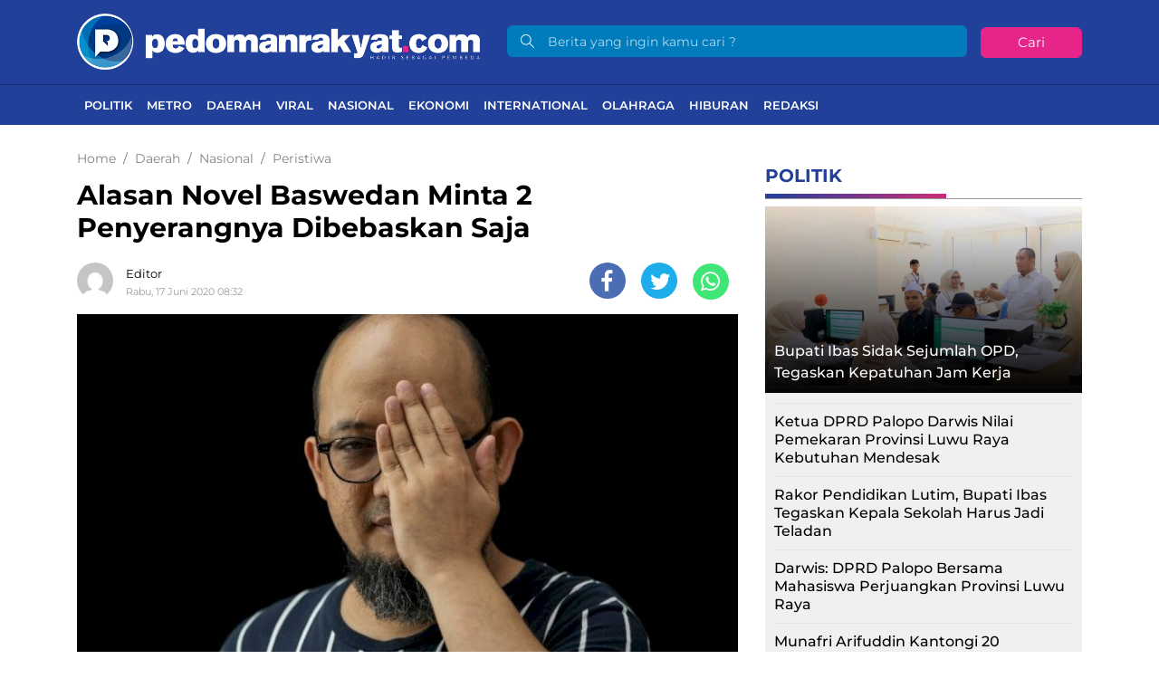

--- FILE ---
content_type: text/html; charset=UTF-8
request_url: https://pedomanrakyat.com/alasan-novel-baswedan-minta-2-penyerangnya-dibebaskan-saja/
body_size: 14876
content:
<!DOCTYPE html> 
<html lang="id-ID"> 
<head>
<meta charset="utf-8">
<link rel="preload" href="https://cdn.pedomanrakyat.com/assets/desktop/css/styles.css?v=1.1.0" as="style" onload="this.rel='stylesheet'"> 
<link rel="preload" href="https://cdn.pedomanrakyat.com/assets/desktop/bootstrap/css/bootstrap.min.css" as="style" onload="this.rel='stylesheet'"> 
<link rel="preload" href="https://pedomanrakyat.com/assets/fonts/font-awesome.min.css" as="style" onload="this.rel='stylesheet'"> 
<link rel="preload" href="https://pedomanrakyat.com/assets/fonts/simple-line-icons.min.css" as="style" onload="this.rel='stylesheet'"> 
<link rel="preload" href="https://pedomanrakyat.com/assets/fonts/Simple-Line-Icons.woff2?v=2.4.0" as="font" type="font/woff2" crossorigin> 
<link rel="preload" href="https://pedomanrakyat.com/assets/fonts/fontawesome-webfont.woff2?v=4.7.0" as="font" type="font/woff2" crossorigin> 
<link rel="preload" href="https://pedomanrakyat.com/media/cache/fvm/min/1734539435-css40fe7b0603e3d080e54d89678a65c7fd7b6646b2fa983a01cc2b3ef6a7f3e.css" as="style" media="all" /> 
<link rel="preload" href="https://pedomanrakyat.com/media/cache/fvm/min/1734539435-css79c48793cda62a8928dd8c9739bdf4bd796f76509a3d128ea6a48ea7151f3.css" as="style" media="all" /> 
<link rel="preload" href="https://pedomanrakyat.com/media/cache/fvm/min/1734539435-css62045e782bd5c385f923b1e6f2e7fe334e5d632585c0a769f3ca71b4118a0.css" as="style" media="all" /> 
<link rel="preload" href="https://pedomanrakyat.com/media/cache/fvm/min/1734539435-cssf53c63b01a781ccdc7a49e8a541ff9e74beda96e1418bdb5bef6a41235046.css" as="style" media="all" /> 
<link rel="preload" href="https://pedomanrakyat.com/media/cache/fvm/min/1734539435-css32d931129d3604a1b2de6beb08b2d0d66c2d62877f757a6359865d1063031.css" as="style" media="all" /> 
<link rel="preload" href="https://pedomanrakyat.com/media/cache/fvm/min/1734539435-css1f15ff6568592e6202a5ad9ab8dee19db7c00b0ba4dd102a7f05309ee2c04.css" as="style" media="all" /> 
<link rel="preload" href="https://pedomanrakyat.com/media/cache/fvm/min/1734539435-cssa53ce0b74329b4692c2b339a93b40b8720c7e5cccc74e0b9c08472aaff55c.css" as="style" media="all" /> 
<link rel="preload" href="https://pedomanrakyat.com/media/cache/fvm/min/1734539435-cssca98a5024f7ffd54abdde44378df34f10955609158fd6644d7ccdba3bc7bc.css" as="style" media="all" />
<script data-cfasync="false">if(navigator.userAgent.match(/MSIE|Internet Explorer/i)||navigator.userAgent.match(/Trident\/7\..*?rv:11/i)){var href=document.location.href;if(!href.match(/[?&]iebrowser/)){if(href.indexOf("?")==-1){if(href.indexOf("#")==-1){document.location.href=href+"?iebrowser=1"}else{document.location.href=href.replace("#","?iebrowser=1#")}}else{if(href.indexOf("#")==-1){document.location.href=href+"&iebrowser=1"}else{document.location.href=href.replace("#","&iebrowser=1#")}}}}</script>
<script data-cfasync="false">class FVMLoader{constructor(e){this.triggerEvents=e,this.eventOptions={passive:!0},this.userEventListener=this.triggerListener.bind(this),this.delayedScripts={normal:[],async:[],defer:[]},this.allJQueries=[]}_addUserInteractionListener(e){this.triggerEvents.forEach(t=>window.addEventListener(t,e.userEventListener,e.eventOptions))}_removeUserInteractionListener(e){this.triggerEvents.forEach(t=>window.removeEventListener(t,e.userEventListener,e.eventOptions))}triggerListener(){this._removeUserInteractionListener(this),"loading"===document.readyState?document.addEventListener("DOMContentLoaded",this._loadEverythingNow.bind(this)):this._loadEverythingNow()}async _loadEverythingNow(){this._runAllDelayedCSS(),this._delayEventListeners(),this._delayJQueryReady(this),this._handleDocumentWrite(),this._registerAllDelayedScripts(),await this._loadScriptsFromList(this.delayedScripts.normal),await this._loadScriptsFromList(this.delayedScripts.defer),await this._loadScriptsFromList(this.delayedScripts.async),await this._triggerDOMContentLoaded(),await this._triggerWindowLoad(),window.dispatchEvent(new Event("wpr-allScriptsLoaded"))}_registerAllDelayedScripts(){document.querySelectorAll("script[type=fvmdelay]").forEach(e=>{e.hasAttribute("src")?e.hasAttribute("async")&&!1!==e.async?this.delayedScripts.async.push(e):e.hasAttribute("defer")&&!1!==e.defer||"module"===e.getAttribute("data-type")?this.delayedScripts.defer.push(e):this.delayedScripts.normal.push(e):this.delayedScripts.normal.push(e)})}_runAllDelayedCSS(){document.querySelectorAll("link[rel=fvmdelay]").forEach(e=>{e.setAttribute("rel","stylesheet")})}async _transformScript(e){return await this._requestAnimFrame(),new Promise(t=>{const n=document.createElement("script");let r;[...e.attributes].forEach(e=>{let t=e.nodeName;"type"!==t&&("data-type"===t&&(t="type",r=e.nodeValue),n.setAttribute(t,e.nodeValue))}),e.hasAttribute("src")?(n.addEventListener("load",t),n.addEventListener("error",t)):(n.text=e.text,t()),e.parentNode.replaceChild(n,e)})}async _loadScriptsFromList(e){const t=e.shift();return t?(await this._transformScript(t),this._loadScriptsFromList(e)):Promise.resolve()}_delayEventListeners(){let e={};function t(t,n){!function(t){function n(n){return e[t].eventsToRewrite.indexOf(n)>=0?"wpr-"+n:n}e[t]||(e[t]={originalFunctions:{add:t.addEventListener,remove:t.removeEventListener},eventsToRewrite:[]},t.addEventListener=function(){arguments[0]=n(arguments[0]),e[t].originalFunctions.add.apply(t,arguments)},t.removeEventListener=function(){arguments[0]=n(arguments[0]),e[t].originalFunctions.remove.apply(t,arguments)})}(t),e[t].eventsToRewrite.push(n)}function n(e,t){let n=e[t];Object.defineProperty(e,t,{get:()=>n||function(){},set(r){e["wpr"+t]=n=r}})}t(document,"DOMContentLoaded"),t(window,"DOMContentLoaded"),t(window,"load"),t(window,"pageshow"),t(document,"readystatechange"),n(document,"onreadystatechange"),n(window,"onload"),n(window,"onpageshow")}_delayJQueryReady(e){let t=window.jQuery;Object.defineProperty(window,"jQuery",{get:()=>t,set(n){if(n&&n.fn&&!e.allJQueries.includes(n)){n.fn.ready=n.fn.init.prototype.ready=function(t){e.domReadyFired?t.bind(document)(n):document.addEventListener("DOMContentLoaded2",()=>t.bind(document)(n))};const t=n.fn.on;n.fn.on=n.fn.init.prototype.on=function(){if(this[0]===window){function e(e){return e.split(" ").map(e=>"load"===e||0===e.indexOf("load.")?"wpr-jquery-load":e).join(" ")}"string"==typeof arguments[0]||arguments[0]instanceof String?arguments[0]=e(arguments[0]):"object"==typeof arguments[0]&&Object.keys(arguments[0]).forEach(t=>{delete Object.assign(arguments[0],{[e(t)]:arguments[0][t]})[t]})}return t.apply(this,arguments),this},e.allJQueries.push(n)}t=n}})}async _triggerDOMContentLoaded(){this.domReadyFired=!0,await this._requestAnimFrame(),document.dispatchEvent(new Event("DOMContentLoaded2")),await this._requestAnimFrame(),window.dispatchEvent(new Event("DOMContentLoaded2")),await this._requestAnimFrame(),document.dispatchEvent(new Event("wpr-readystatechange")),await this._requestAnimFrame(),document.wpronreadystatechange&&document.wpronreadystatechange()}async _triggerWindowLoad(){await this._requestAnimFrame(),window.dispatchEvent(new Event("wpr-load")),await this._requestAnimFrame(),window.wpronload&&window.wpronload(),await this._requestAnimFrame(),this.allJQueries.forEach(e=>e(window).trigger("wpr-jquery-load")),window.dispatchEvent(new Event("wpr-pageshow")),await this._requestAnimFrame(),window.wpronpageshow&&window.wpronpageshow()}_handleDocumentWrite(){const e=new Map;document.write=document.writeln=function(t){const n=document.currentScript,r=document.createRange(),i=n.parentElement;let a=e.get(n);void 0===a&&(a=n.nextSibling,e.set(n,a));const s=document.createDocumentFragment();r.setStart(s,0),s.appendChild(r.createContextualFragment(t)),i.insertBefore(s,a)}}async _requestAnimFrame(){return new Promise(e=>requestAnimationFrame(e))}static run(){const e=new FVMLoader(["keydown","mousemove","touchmove","touchstart","touchend","wheel"]);e._addUserInteractionListener(e)}}FVMLoader.run();</script>
<title>Alasan Novel Baswedan Minta 2 Penyerangnya Dibebaskan Saja</title>
<meta name="viewport" content="width=device-width, initial-scale=1">
<meta http-equiv="X-UA-Compatible" content="IE=edge">
<meta name="robots" content="index, follow" />
<meta name="googlebot-news" content="index,follow" />
<meta name="googlebot" content="index,follow" />
<meta name="yahoobot" content="index,follow" />
<meta name="title" content="Alasan Novel Baswedan Minta 2 Penyerangnya Dibebaskan Saja" />
<meta name="author" content="pedomanrakyat" lang="id">
<meta name="news_keywords" content="Novel Baswedan, Penyiram Air Keras Novel" />
<meta name="keywords" content="Novel Baswedan, Penyiram Air Keras Novel" itemprop="keywords" />
<meta name="pubdate" content="2020-06-17T08:32:07+08:00" itemprop="datePublished" />
<meta content="2020-06-17T08:32:07+08:00" itemprop="dateCreated" />
<script type="application/ld+json">
{"@context":"https://schema.org","@type":"WebPage","@id":"https://pedomanrakyat.com/alasan-novel-baswedan-minta-2-penyerangnya-dibebaskan-saja/#webpage","headline":"Alasan Novel Baswedan Minta 2 Penyerangnya Dibebaskan Saja","url":"https://pedomanrakyat.com/alasan-novel-baswedan-minta-2-penyerangnya-dibebaskan-saja/","name":"Alasan Novel Baswedan Minta 2 Penyerangnya Dibebaskan Saja","image":"https://cdn.pedomanrakyat.com/imageresize/assets/media/upload/2020/06/WhatsApp-Image-2020-06-17-at-16.29.05.jpeg_facebook_true","thumbnailUrl":"https://cdn.pedomanrakyat.com/imageresize/assets/media/upload/2020/06/WhatsApp-Image-2020-06-17-at-16.29.05.jpeg_facebook_true","datePublished":"2020-06-17T08:32:07+08:00","dateModified":"2020-06-17T08:32:07+08:00"}
</script>
<script type="application/ld+json">
{"@context":"https://schema.org","@type":"NewsArticle","headline":"Alasan Novel Baswedan Minta 2 Penyerangnya Dibebaskan Saja","datePublished":"2020-06-17T08:32:07+08:00","dateModified":"2020-06-17T08:32:07+08:00","description":"Pedoman Rakyat, Jakarta &#8211; Korban penyiraman air keras, Novel Baswedan, meminta dua penyerangnya yakni, Ronny Bugis dan Rahmat Kadir Mahulette, dibebaskan. Di mana diketahui, dua orang yang diduga sebagai pelaku penyerangan belum lama ini dituntut Jaksa Penuntut Umum (JPU) satu tahun penjara. Permintaan agar dua penyerangnya dibebaskan diungkapkan oleh penyidik senior Komisi Pemberantasan Korupsi (KPK) ...","mainEntityOfPage":{"@type":"WebPage","@id":"https://pedomanrakyat.com/alasan-novel-baswedan-minta-2-penyerangnya-dibebaskan-saja/#webpage"},"image":{"@type":"ImageObject","url":"https://cdn.pedomanrakyat.com/imageresize/assets/media/upload/2020/06/WhatsApp-Image-2020-06-17-at-16.29.05.jpeg_facebook_true","width":600,"height":315,"caption":"Alasan Novel Baswedan Minta 2 Penyerangnya Dibebaskan Saja"},"author":{"@type":"Person","name":"Editor","url":"https://pedomanrakyat.com/author/enal/"},"publisher":{"@type":"Organization","name":"pedomanrakyat","url":"https://pedomanrakyat.com/","sameAs":["https://www.instagram.com/pedomanrakyatdotcom","https://www.youtube.com/channel/UCRnwn-XnDfPbiSWVtDSFyZw","https://www.facebook.com/Officialpedomanrakyat","https://twitter.com/PedomanRakyat"],"logo":{"@type":"ImageObject","inLanguage":"id-ID","@id":"https://pedomanrakyat.com/#/schema/logo/image/","url":"https://cdn.pedomanrakyat.com/images/logo_amp.png","contentUrl":"https://cdn.pedomanrakyat.com/images/logo_amp.png","width":313,"height":75,"caption":"pedomanrakyat"}}}
</script>
<meta name='robots' content='index, follow, max-image-preview:large' />
<meta name="description" content="Pedoman Rakyat, Jakarta - Korban penyiraman air keras, Novel Baswedan, meminta dua penyerangnya yakni, Ronny Bugis dan Rahmat Kadir Mahulette, dibebaskan." />
<link rel="canonical" href="https://pedomanrakyat.com/alasan-novel-baswedan-minta-2-penyerangnya-dibebaskan-saja/" />
<meta property="og:locale" content="id_ID" />
<meta property="og:type" content="article" />
<meta property="og:title" content="Alasan Novel Baswedan Minta 2 Penyerangnya Dibebaskan Saja" />
<meta property="og:description" content="Pedoman Rakyat, Jakarta - Korban penyiraman air keras, Novel Baswedan, meminta dua penyerangnya yakni, Ronny Bugis dan Rahmat Kadir Mahulette, dibebaskan." />
<meta property="og:url" content="https://pedomanrakyat.com/alasan-novel-baswedan-minta-2-penyerangnya-dibebaskan-saja/" />
<meta property="og:site_name" content="Pedomanrakyat.com" />
<meta property="article:publisher" content="https://www.facebook.com/Officialpedomanrakyat" />
<meta property="article:published_time" content="2020-06-17T08:32:07+00:00" />
<meta property="og:image" content="https://cdn.pedomanrakyat.com/imageresize/assets/media/upload/2020/06/WhatsApp-Image-2020-06-17-at-16.29.05.jpeg_facebook_true" />
<meta property="og:image:width" content="1280" />
<meta property="og:image:height" content="853" />
<meta property="og:image:type" content="image/jpeg" />
<meta name="author" content="Editor" />
<meta name="twitter:card" content="summary_large_image" />
<meta name="twitter:creator" content="@PedomanRakyat" />
<meta name="twitter:site" content="@PedomanRakyat" />
<meta name="twitter:label1" content="Ditulis oleh" />
<meta name="twitter:data1" content="Editor" />
<meta name="twitter:label2" content="Estimasi waktu membaca" />
<meta name="twitter:data2" content="1 menit" />
<script type="application/ld+json" class="yoast-schema-graph">{"@context":"https://schema.org","@graph":[{"@type":"NewsArticle","@id":"https://pedomanrakyat.com/alasan-novel-baswedan-minta-2-penyerangnya-dibebaskan-saja/#article","isPartOf":{"@id":"https://pedomanrakyat.com/alasan-novel-baswedan-minta-2-penyerangnya-dibebaskan-saja/"},"author":{"name":"Editor","@id":"https://pedomanrakyat.com/#/schema/person/538491cf4a6cb917852970b0c7445bed"},"headline":"Alasan Novel Baswedan Minta 2 Penyerangnya Dibebaskan Saja","datePublished":"2020-06-17T08:32:07+00:00","dateModified":"2020-06-17T08:32:07+00:00","mainEntityOfPage":{"@id":"https://pedomanrakyat.com/alasan-novel-baswedan-minta-2-penyerangnya-dibebaskan-saja/"},"wordCount":146,"commentCount":0,"publisher":{"@id":"https://pedomanrakyat.com/#organization"},"image":{"@id":"https://pedomanrakyat.com/alasan-novel-baswedan-minta-2-penyerangnya-dibebaskan-saja/#primaryimage"},"thumbnailUrl":"https://pedomanrakyat.com/assets/media/upload/2020/06/WhatsApp-Image-2020-06-17-at-16.29.05.jpeg","keywords":["Novel Baswedan","Penyiram Air Keras Novel"],"articleSection":["Daerah","Nasional","Peristiwa"],"inLanguage":"id","potentialAction":[{"@type":"CommentAction","name":"Comment","target":["https://pedomanrakyat.com/alasan-novel-baswedan-minta-2-penyerangnya-dibebaskan-saja/#respond"]}]},{"@type":"WebPage","@id":"https://pedomanrakyat.com/alasan-novel-baswedan-minta-2-penyerangnya-dibebaskan-saja/","url":"https://pedomanrakyat.com/alasan-novel-baswedan-minta-2-penyerangnya-dibebaskan-saja/","name":"Alasan Novel Baswedan Minta 2 Penyerangnya Dibebaskan Saja","isPartOf":{"@id":"https://pedomanrakyat.com/#website"},"primaryImageOfPage":{"@id":"https://pedomanrakyat.com/alasan-novel-baswedan-minta-2-penyerangnya-dibebaskan-saja/#primaryimage"},"image":{"@id":"https://pedomanrakyat.com/alasan-novel-baswedan-minta-2-penyerangnya-dibebaskan-saja/#primaryimage"},"thumbnailUrl":"https://pedomanrakyat.com/assets/media/upload/2020/06/WhatsApp-Image-2020-06-17-at-16.29.05.jpeg","datePublished":"2020-06-17T08:32:07+00:00","dateModified":"2020-06-17T08:32:07+00:00","description":"Pedoman Rakyat, Jakarta - Korban penyiraman air keras, Novel Baswedan, meminta dua penyerangnya yakni, Ronny Bugis dan Rahmat Kadir Mahulette, dibebaskan.","breadcrumb":{"@id":"https://pedomanrakyat.com/alasan-novel-baswedan-minta-2-penyerangnya-dibebaskan-saja/#breadcrumb"},"inLanguage":"id","potentialAction":[{"@type":"ReadAction","target":["https://pedomanrakyat.com/alasan-novel-baswedan-minta-2-penyerangnya-dibebaskan-saja/"]}]},{"@type":"ImageObject","inLanguage":"id","@id":"https://pedomanrakyat.com/alasan-novel-baswedan-minta-2-penyerangnya-dibebaskan-saja/#primaryimage","url":"https://pedomanrakyat.com/assets/media/upload/2020/06/WhatsApp-Image-2020-06-17-at-16.29.05.jpeg","contentUrl":"https://pedomanrakyat.com/assets/media/upload/2020/06/WhatsApp-Image-2020-06-17-at-16.29.05.jpeg","width":1280,"height":853},{"@type":"BreadcrumbList","@id":"https://pedomanrakyat.com/alasan-novel-baswedan-minta-2-penyerangnya-dibebaskan-saja/#breadcrumb","itemListElement":[{"@type":"ListItem","position":1,"name":"Home","item":"https://pedomanrakyat.com/"},{"@type":"ListItem","position":2,"name":"Alasan Novel Baswedan Minta 2 Penyerangnya Dibebaskan Saja"}]},{"@type":"WebSite","@id":"https://pedomanrakyat.com/#website","url":"https://pedomanrakyat.com/","name":"Pedomanrakyat.com","description":"Hadir Sebagai Pembeda","publisher":{"@id":"https://pedomanrakyat.com/#organization"},"potentialAction":[{"@type":"SearchAction","target":{"@type":"EntryPoint","urlTemplate":"https://pedomanrakyat.com/?s={search_term_string}"},"query-input":{"@type":"PropertyValueSpecification","valueRequired":true,"valueName":"search_term_string"}}],"inLanguage":"id"},{"@type":"Organization","@id":"https://pedomanrakyat.com/#organization","name":"pedomanrakyat","url":"https://pedomanrakyat.com/","logo":{"@type":"ImageObject","inLanguage":"id","@id":"https://pedomanrakyat.com/#/schema/logo/image/","url":"https://pedomanrakyat.com/assets/media/upload/2020/11/logo_schema_v3.png","contentUrl":"https://pedomanrakyat.com/assets/media/upload/2020/11/logo_schema_v3.png","width":264,"height":56,"caption":"pedomanrakyat"},"image":{"@id":"https://pedomanrakyat.com/#/schema/logo/image/"},"sameAs":["https://www.facebook.com/Officialpedomanrakyat","https://x.com/PedomanRakyat","https://www.instagram.com/pedomanrakyatdotcom/","https://www.youtube.com/channel/UCRnwn-XnDfPbiSWVtDSFyZw"]},{"@type":"Person","@id":"https://pedomanrakyat.com/#/schema/person/538491cf4a6cb917852970b0c7445bed","name":"Editor","image":{"@type":"ImageObject","inLanguage":"id","@id":"https://pedomanrakyat.com/#/schema/person/image/","url":"https://secure.gravatar.com/avatar/7dc9e16fe6a951ae1039c4e811727ba6?s=96&d=mm&r=g","contentUrl":"https://secure.gravatar.com/avatar/7dc9e16fe6a951ae1039c4e811727ba6?s=96&d=mm&r=g","caption":"Editor"},"url":"https://pedomanrakyat.com/author/enal/"}]}</script>
<meta property="og:title" content="Alasan Novel Baswedan Minta 2 Penyerangnya Dibebaskan Saja">
<meta property="og:url" content="https://pedomanrakyat.com/alasan-novel-baswedan-minta-2-penyerangnya-dibebaskan-saja/">
<meta property="og:description" content="Pedoman Rakyat, Jakarta &#8211; Korban penyiraman air keras, Novel Baswedan, meminta dua penyerangnya yakni, Ronny Bugis dan Rahmat Kadir Mahulette, dibebaskan. Di mana diketahui, dua orang yang d…">
<meta property="og:image" content="https://pedomanrakyat.com/assets/media/upload/2020/06/WhatsApp-Image-2020-06-17-at-16.29.05.jpeg">
<meta property="og:image:width" content="1200">
<meta property="og:image:height" content="800">
<meta name="twitter:image" content="https://pedomanrakyat.com/assets/media/upload/2020/06/WhatsApp-Image-2020-06-17-at-16.29.05.jpeg">
<meta name="twitter:card" content="summary_large_image">
<link rel="canonical" href="https://pedomanrakyat.com/alasan-novel-baswedan-minta-2-penyerangnya-dibebaskan-saja/">
<meta name="geo.placename" content="Indonesia">
<meta name="geo.region" content="ID-SN">
<meta name="geo.country" content="id">
<meta name="language" content="id">
<meta name="apple-mobile-web-app-capable" content="yes">
<meta name="theme-color" content="#21409a">
<meta property="fb:app_id" content="2846657422324024" /> 
<style media="all">img:is([sizes="auto" i],[sizes^="auto," i]){contain-intrinsic-size:3000px 1500px}</style> 
<style id='classic-theme-styles-inline-css' type='text/css' media="all">/*! This file is auto-generated */ .wp-block-button__link{color:#fff;background-color:#32373c;border-radius:9999px;box-shadow:none;text-decoration:none;padding:calc(.667em + 2px) calc(1.333em + 2px);font-size:1.125em}.wp-block-file__button{background:#32373c;color:#fff;text-decoration:none}</style> 
<style id='global-styles-inline-css' type='text/css' media="all">:root{--wp--preset--aspect-ratio--square:1;--wp--preset--aspect-ratio--4-3:4/3;--wp--preset--aspect-ratio--3-4:3/4;--wp--preset--aspect-ratio--3-2:3/2;--wp--preset--aspect-ratio--2-3:2/3;--wp--preset--aspect-ratio--16-9:16/9;--wp--preset--aspect-ratio--9-16:9/16;--wp--preset--color--black:#000000;--wp--preset--color--cyan-bluish-gray:#abb8c3;--wp--preset--color--white:#ffffff;--wp--preset--color--pale-pink:#f78da7;--wp--preset--color--vivid-red:#cf2e2e;--wp--preset--color--luminous-vivid-orange:#ff6900;--wp--preset--color--luminous-vivid-amber:#fcb900;--wp--preset--color--light-green-cyan:#7bdcb5;--wp--preset--color--vivid-green-cyan:#00d084;--wp--preset--color--pale-cyan-blue:#8ed1fc;--wp--preset--color--vivid-cyan-blue:#0693e3;--wp--preset--color--vivid-purple:#9b51e0;--wp--preset--gradient--vivid-cyan-blue-to-vivid-purple:linear-gradient(135deg,rgba(6,147,227,1) 0%,rgb(155,81,224) 100%);--wp--preset--gradient--light-green-cyan-to-vivid-green-cyan:linear-gradient(135deg,rgb(122,220,180) 0%,rgb(0,208,130) 100%);--wp--preset--gradient--luminous-vivid-amber-to-luminous-vivid-orange:linear-gradient(135deg,rgba(252,185,0,1) 0%,rgba(255,105,0,1) 100%);--wp--preset--gradient--luminous-vivid-orange-to-vivid-red:linear-gradient(135deg,rgba(255,105,0,1) 0%,rgb(207,46,46) 100%);--wp--preset--gradient--very-light-gray-to-cyan-bluish-gray:linear-gradient(135deg,rgb(238,238,238) 0%,rgb(169,184,195) 100%);--wp--preset--gradient--cool-to-warm-spectrum:linear-gradient(135deg,rgb(74,234,220) 0%,rgb(151,120,209) 20%,rgb(207,42,186) 40%,rgb(238,44,130) 60%,rgb(251,105,98) 80%,rgb(254,248,76) 100%);--wp--preset--gradient--blush-light-purple:linear-gradient(135deg,rgb(255,206,236) 0%,rgb(152,150,240) 100%);--wp--preset--gradient--blush-bordeaux:linear-gradient(135deg,rgb(254,205,165) 0%,rgb(254,45,45) 50%,rgb(107,0,62) 100%);--wp--preset--gradient--luminous-dusk:linear-gradient(135deg,rgb(255,203,112) 0%,rgb(199,81,192) 50%,rgb(65,88,208) 100%);--wp--preset--gradient--pale-ocean:linear-gradient(135deg,rgb(255,245,203) 0%,rgb(182,227,212) 50%,rgb(51,167,181) 100%);--wp--preset--gradient--electric-grass:linear-gradient(135deg,rgb(202,248,128) 0%,rgb(113,206,126) 100%);--wp--preset--gradient--midnight:linear-gradient(135deg,rgb(2,3,129) 0%,rgb(40,116,252) 100%);--wp--preset--font-size--small:13px;--wp--preset--font-size--medium:20px;--wp--preset--font-size--large:36px;--wp--preset--font-size--x-large:42px;--wp--preset--spacing--20:0.44rem;--wp--preset--spacing--30:0.67rem;--wp--preset--spacing--40:1rem;--wp--preset--spacing--50:1.5rem;--wp--preset--spacing--60:2.25rem;--wp--preset--spacing--70:3.38rem;--wp--preset--spacing--80:5.06rem;--wp--preset--shadow--natural:6px 6px 9px rgba(0, 0, 0, 0.2);--wp--preset--shadow--deep:12px 12px 50px rgba(0, 0, 0, 0.4);--wp--preset--shadow--sharp:6px 6px 0px rgba(0, 0, 0, 0.2);--wp--preset--shadow--outlined:6px 6px 0px -3px rgba(255, 255, 255, 1), 6px 6px rgba(0, 0, 0, 1);--wp--preset--shadow--crisp:6px 6px 0px rgba(0, 0, 0, 1)}:where(.is-layout-flex){gap:.5em}:where(.is-layout-grid){gap:.5em}body .is-layout-flex{display:flex}.is-layout-flex{flex-wrap:wrap;align-items:center}.is-layout-flex>:is(*,div){margin:0}body .is-layout-grid{display:grid}.is-layout-grid>:is(*,div){margin:0}:where(.wp-block-columns.is-layout-flex){gap:2em}:where(.wp-block-columns.is-layout-grid){gap:2em}:where(.wp-block-post-template.is-layout-flex){gap:1.25em}:where(.wp-block-post-template.is-layout-grid){gap:1.25em}.has-black-color{color:var(--wp--preset--color--black)!important}.has-cyan-bluish-gray-color{color:var(--wp--preset--color--cyan-bluish-gray)!important}.has-white-color{color:var(--wp--preset--color--white)!important}.has-pale-pink-color{color:var(--wp--preset--color--pale-pink)!important}.has-vivid-red-color{color:var(--wp--preset--color--vivid-red)!important}.has-luminous-vivid-orange-color{color:var(--wp--preset--color--luminous-vivid-orange)!important}.has-luminous-vivid-amber-color{color:var(--wp--preset--color--luminous-vivid-amber)!important}.has-light-green-cyan-color{color:var(--wp--preset--color--light-green-cyan)!important}.has-vivid-green-cyan-color{color:var(--wp--preset--color--vivid-green-cyan)!important}.has-pale-cyan-blue-color{color:var(--wp--preset--color--pale-cyan-blue)!important}.has-vivid-cyan-blue-color{color:var(--wp--preset--color--vivid-cyan-blue)!important}.has-vivid-purple-color{color:var(--wp--preset--color--vivid-purple)!important}.has-black-background-color{background-color:var(--wp--preset--color--black)!important}.has-cyan-bluish-gray-background-color{background-color:var(--wp--preset--color--cyan-bluish-gray)!important}.has-white-background-color{background-color:var(--wp--preset--color--white)!important}.has-pale-pink-background-color{background-color:var(--wp--preset--color--pale-pink)!important}.has-vivid-red-background-color{background-color:var(--wp--preset--color--vivid-red)!important}.has-luminous-vivid-orange-background-color{background-color:var(--wp--preset--color--luminous-vivid-orange)!important}.has-luminous-vivid-amber-background-color{background-color:var(--wp--preset--color--luminous-vivid-amber)!important}.has-light-green-cyan-background-color{background-color:var(--wp--preset--color--light-green-cyan)!important}.has-vivid-green-cyan-background-color{background-color:var(--wp--preset--color--vivid-green-cyan)!important}.has-pale-cyan-blue-background-color{background-color:var(--wp--preset--color--pale-cyan-blue)!important}.has-vivid-cyan-blue-background-color{background-color:var(--wp--preset--color--vivid-cyan-blue)!important}.has-vivid-purple-background-color{background-color:var(--wp--preset--color--vivid-purple)!important}.has-black-border-color{border-color:var(--wp--preset--color--black)!important}.has-cyan-bluish-gray-border-color{border-color:var(--wp--preset--color--cyan-bluish-gray)!important}.has-white-border-color{border-color:var(--wp--preset--color--white)!important}.has-pale-pink-border-color{border-color:var(--wp--preset--color--pale-pink)!important}.has-vivid-red-border-color{border-color:var(--wp--preset--color--vivid-red)!important}.has-luminous-vivid-orange-border-color{border-color:var(--wp--preset--color--luminous-vivid-orange)!important}.has-luminous-vivid-amber-border-color{border-color:var(--wp--preset--color--luminous-vivid-amber)!important}.has-light-green-cyan-border-color{border-color:var(--wp--preset--color--light-green-cyan)!important}.has-vivid-green-cyan-border-color{border-color:var(--wp--preset--color--vivid-green-cyan)!important}.has-pale-cyan-blue-border-color{border-color:var(--wp--preset--color--pale-cyan-blue)!important}.has-vivid-cyan-blue-border-color{border-color:var(--wp--preset--color--vivid-cyan-blue)!important}.has-vivid-purple-border-color{border-color:var(--wp--preset--color--vivid-purple)!important}.has-vivid-cyan-blue-to-vivid-purple-gradient-background{background:var(--wp--preset--gradient--vivid-cyan-blue-to-vivid-purple)!important}.has-light-green-cyan-to-vivid-green-cyan-gradient-background{background:var(--wp--preset--gradient--light-green-cyan-to-vivid-green-cyan)!important}.has-luminous-vivid-amber-to-luminous-vivid-orange-gradient-background{background:var(--wp--preset--gradient--luminous-vivid-amber-to-luminous-vivid-orange)!important}.has-luminous-vivid-orange-to-vivid-red-gradient-background{background:var(--wp--preset--gradient--luminous-vivid-orange-to-vivid-red)!important}.has-very-light-gray-to-cyan-bluish-gray-gradient-background{background:var(--wp--preset--gradient--very-light-gray-to-cyan-bluish-gray)!important}.has-cool-to-warm-spectrum-gradient-background{background:var(--wp--preset--gradient--cool-to-warm-spectrum)!important}.has-blush-light-purple-gradient-background{background:var(--wp--preset--gradient--blush-light-purple)!important}.has-blush-bordeaux-gradient-background{background:var(--wp--preset--gradient--blush-bordeaux)!important}.has-luminous-dusk-gradient-background{background:var(--wp--preset--gradient--luminous-dusk)!important}.has-pale-ocean-gradient-background{background:var(--wp--preset--gradient--pale-ocean)!important}.has-electric-grass-gradient-background{background:var(--wp--preset--gradient--electric-grass)!important}.has-midnight-gradient-background{background:var(--wp--preset--gradient--midnight)!important}.has-small-font-size{font-size:var(--wp--preset--font-size--small)!important}.has-medium-font-size{font-size:var(--wp--preset--font-size--medium)!important}.has-large-font-size{font-size:var(--wp--preset--font-size--large)!important}.has-x-large-font-size{font-size:var(--wp--preset--font-size--x-large)!important}:where(.wp-block-post-template.is-layout-flex){gap:1.25em}:where(.wp-block-post-template.is-layout-grid){gap:1.25em}:where(.wp-block-columns.is-layout-flex){gap:2em}:where(.wp-block-columns.is-layout-grid){gap:2em}:root :where(.wp-block-pullquote){font-size:1.5em;line-height:1.6}</style> 
<link rel="amphtml" href="https://pedomanrakyat.com/alasan-novel-baswedan-minta-2-penyerangnya-dibebaskan-saja/amp/"> 
<link rel="icon" href="https://pedomanrakyat.com/assets/media/upload/2020/08/cropped-pedo12345678-192x192.png" sizes="192x192" /> 
<link rel="android-touch-icon" href="https://cdn.pedomanrakyat.com/images/logo__bm.png?v=1.0.0" /> 
<link rel="shortcut icon" href="https://cdn.pedomanrakyat.com/images/logo__bm.png?v=1.0.0"> 
<link rel="shortcut icon" href="https://cdn.pedomanrakyat.com/images/ico/favicon.ico" type="image/x-icon" /> 
<link rel="manifest" href="/manifest.json"> 
<link rel="mask-icon" href="/safari-pinned-tab.svg" color="#21409a"> 
<link rel="manifest" href="https://pedomanrakyat.com/manifest.json" /> 
<link rel="stylesheet" href="https://pedomanrakyat.com/media/cache/fvm/min/1734539435-css40fe7b0603e3d080e54d89678a65c7fd7b6646b2fa983a01cc2b3ef6a7f3e.css" media="all"> 
<link rel="stylesheet" href="https://pedomanrakyat.com/media/cache/fvm/min/1734539435-css79c48793cda62a8928dd8c9739bdf4bd796f76509a3d128ea6a48ea7151f3.css" media="all"> 
<link rel="stylesheet" href="https://pedomanrakyat.com/media/cache/fvm/min/1734539435-css62045e782bd5c385f923b1e6f2e7fe334e5d632585c0a769f3ca71b4118a0.css" media="all"> 
<link rel="stylesheet" href="https://pedomanrakyat.com/media/cache/fvm/min/1734539435-cssf53c63b01a781ccdc7a49e8a541ff9e74beda96e1418bdb5bef6a41235046.css" media="all"> 
<link rel="stylesheet" href="https://pedomanrakyat.com/media/cache/fvm/min/1734539435-css32d931129d3604a1b2de6beb08b2d0d66c2d62877f757a6359865d1063031.css" media="all"> 
<link rel="stylesheet" href="https://pedomanrakyat.com/media/cache/fvm/min/1734539435-css1f15ff6568592e6202a5ad9ab8dee19db7c00b0ba4dd102a7f05309ee2c04.css" media="all"> 
<link rel="stylesheet" href="https://pedomanrakyat.com/media/cache/fvm/min/1734539435-cssa53ce0b74329b4692c2b339a93b40b8720c7e5cccc74e0b9c08472aaff55c.css" media="all"> 
<link rel="stylesheet" href="https://pedomanrakyat.com/media/cache/fvm/min/1734539435-cssca98a5024f7ffd54abdde44378df34f10955609158fd6644d7ccdba3bc7bc.css" media="all"> 
<script>
var baseurl = "https://pedomanrakyat.com/";
var adsurl = "https://ads.pedomanrakyat.com/";
</script>
<script src="https://cdn.pedomanrakyat.com/assets/desktop/js/jquery.min.js"></script>
<script src="https://ads.pedomanrakyat.com/assets/ads_client.js"></script>
<script async src="https://pagead2.googlesyndication.com/pagead/js/adsbygoogle.js?client=ca-pub-7574105699509007" crossorigin="anonymous"></script>
<script async src="https://www.googletagmanager.com/gtag/js?id=G-DM5RZBVP1Z"></script>
<script>
window.dataLayer = window.dataLayer || [];
function gtag() { dataLayer.push(arguments); }
gtag('js', new Date());
gtag('config', 'UA-151346351-1', {"anonymize_ip":true});
gtag('config', 'G-DM5RZBVP1Z');
</script>
</head>
<body> <div class="progress"> <div class="progress-bar" aria-valuenow="0" aria-valuemax="100"></div> </div> <header> <div class="container"> <div class="head-top"> <div class="row align-items-center"> <div class="col-5"> <div class="logo-head"><a href="https://pedomanrakyat.com/" title="Home"><img title="Logo pedomanrakyat" class="img-fluid" src="https://cdn.pedomanrakyat.com/assets/desktop/img/logo-pr-1.png"></a></div> </div> <div class="col-7"> <form class="form-search" action="https://pedomanrakyat.com/"> <i class="icon-magnifier"></i> <input class="form-control text-search" type="text" placeholder="Berita yang ingin kamu cari ?" name="s" value="" /><button class="btn btn-danger btn-sm" type="submit">Cari</button> </form> </div> </div> </div> </div> <div class="head-bottom mt-3"> <div class="container"> <ul class="nav menu-nofixed"> <li class="nav-item"><a href="https://pedomanrakyat.com/category/politik/" title="Politik">Politik</a></li> <li class="nav-item"><a href="https://pedomanrakyat.com/category/metro/" title="Metro">Metro</a></li> <li class="nav-item"><a href="https://pedomanrakyat.com/category/daerah/" title="Daerah">Daerah</a></li> <li class="nav-item"><a href="https://pedomanrakyat.com/category/viral/" title="Viral">Viral</a></li> <li class="nav-item"><a href="https://pedomanrakyat.com/category/nasional/" title="Nasional">Nasional</a></li> <li class="nav-item"><a href="https://pedomanrakyat.com/category/ekonomi/" title="Ekonomi">Ekonomi</a></li> <li class="nav-item"><a href="https://pedomanrakyat.com/category/international/" title="International">International</a></li> <li class="nav-item"><a href="https://pedomanrakyat.com/category/olahraga/" title="Olahraga">Olahraga</a></li> <li class="nav-item"><a href="https://pedomanrakyat.com/category/hiburan/" title="Hiburan">Hiburan</a></li> <li class="nav-item"><a title="Redaksi pedomanrakyat" href="https://pedomanrakyat.com/redaksi/">Redaksi</a></li> </ul> </div> </div> <div class="p-3 menu-fixed nav-up"> <div class="logo-left"><a href="https://pedomanrakyat.com/" title="Home"><img alt="Logo Small pedomanrakyat" src="https://cdn.pedomanrakyat.com/assets/desktop/img/logo-pr-1.png" height="30px"></a></div> <ul class="nav menu-nofixed"> <li class="nav-item"><a href="https://pedomanrakyat.com/category/politik/" title="Politik">Politik</a></li> <li class="nav-item"><a href="https://pedomanrakyat.com/category/metro/" title="Metro">Metro</a></li> <li class="nav-item"><a href="https://pedomanrakyat.com/category/daerah/" title="Daerah">Daerah</a></li> <li class="nav-item"><a href="https://pedomanrakyat.com/category/viral/" title="Viral">Viral</a></li> <li class="nav-item"><a href="https://pedomanrakyat.com/category/nasional/" title="Nasional">Nasional</a></li> <li class="nav-item"><a href="https://pedomanrakyat.com/category/ekonomi/" title="Ekonomi">Ekonomi</a></li> <li class="nav-item"><a href="https://pedomanrakyat.com/category/international/" title="International">International</a></li> <li class="nav-item"><a href="https://pedomanrakyat.com/category/olahraga/" title="Olahraga">Olahraga</a></li> <li class="nav-item"><a href="https://pedomanrakyat.com/category/hiburan/" title="Hiburan">Hiburan</a></li> <li class="nav-item"><a title="Redaksi pedomanrakyat" href="https://pedomanrakyat.com/redaksi/">Redaksi</a></li> </ul> </div> </header><div id="topbillboard-article-desktop"></div> 
<script>AdsNaum("topbillboard-article-desktop")</script>
<div id="main"> <input type="hidden" id="link-url" value="https://pedomanrakyat.com/alasan-novel-baswedan-minta-2-penyerangnya-dibebaskan-saja/" /> <input type="hidden" id="link-title" value="Alasan Novel Baswedan Minta 2 Penyerangnya Dibebaskan Saja" /> <div class="container"> <div class="row"> <div class="col-8"> <div class="content-article hentry"> <ol class="breadcrumb" itemscope itemtype="http://schema.org/BreadcrumbList"> <li class="breadcrumb-item" itemprop="itemListElement" itemscope itemtype="http://schema.org/ListItem"> <a itemtype="http://schema.org/Thing" itemprop="item" title="Home" href="https://pedomanrakyat.com/"> <span itemprop="name">Home</span> </a> 
<meta itemprop="position" content="1" /> </li> <li class="breadcrumb-item" itemprop="itemListElement" itemscope itemtype="http://schema.org/ListItem"> <a itemtype="http://schema.org/Thing" itemprop="item" href="https://pedomanrakyat.com/category/daerah/" title="Daerah"> <span itemprop="name">Daerah</span> </a> 
<meta itemprop="position" content="2" /> </li> <li class="breadcrumb-item" itemprop="itemListElement" itemscope itemtype="http://schema.org/ListItem"> <a itemtype="http://schema.org/Thing" itemprop="item" href="https://pedomanrakyat.com/category/nasional/" title="Nasional"> <span itemprop="name">Nasional</span> </a> 
<meta itemprop="position" content="3" /> </li> <li class="breadcrumb-item" itemprop="itemListElement" itemscope itemtype="http://schema.org/ListItem"> <a itemtype="http://schema.org/Thing" itemprop="item" href="https://pedomanrakyat.com/category/peristiwa/" title="Peristiwa"> <span itemprop="name">Peristiwa</span> </a> 
<meta itemprop="position" content="4" /> </li> </ol> <h1 class="entry-title">Alasan Novel Baswedan Minta 2 Penyerangnya Dibebaskan Saja</h1> <div class="author d-inline-block"> <a class="avatar-image" href="https://pedomanrakyat.com/author/enal/" title="Editor"><img src="https://secure.gravatar.com/avatar/7dc9e16fe6a951ae1039c4e811727ba6?s=96&d=mm&r=g" alt="Editor"></a> <div class="author-name-date"><span class="author-name"><a href="https://pedomanrakyat.com/author/enal/" title="Editor">Editor<br></a></span> <p class="date">Rabu, 17 Juni 2020 08:32</p> </div> </div> <div class="share-content d-inline-block"> <ul class="list-unstyled"> <li class="share share-facebook"><a href="#"><i class="fa fa-facebook"></i></a></li> <li class="share share-twitter"><a href="#"><i class="fa fa-twitter"></i></a></li> <li class="share share-whatsapp"><a href="#"><i class="fa fa-whatsapp"></i></a></li> </ul> </div> <figure class="figure"><img class="img-fluid figure-img" src="https://cdn.pedomanrakyat.com/imageresize/assets/media/upload/2020/06/WhatsApp-Image-2020-06-17-at-16.29.05.jpeg&width=640&height=360" alt="Alasan Novel Baswedan Minta 2 Penyerangnya Dibebaskan Saja"> <figcaption class="figure-caption"></figcaption> </figure> <div id="article-desktop-bottom-image"></div> 
<script>AdsNaum("article-desktop-bottom-image")</script>
<div class="article entry-content"> <p><strong>Pedoman Rakyat, Jakarta</strong> &#8211; Korban penyiraman air keras, <a class="link-internal" title="Novel Baswedan" href="https://pedomanrakyat.com/tag/novel-baswedan/">Novel Baswedan</a>, meminta dua penyerangnya yakni, Ronny Bugis dan Rahmat Kadir Mahulette, dibebaskan.</p> <div id="article-desktop-paragraph-1"></div>
<script>AdsNaum("article-desktop-paragraph-1")</script>
<p>Di mana diketahui, dua orang yang diduga sebagai pelaku penyerangan belum lama ini dituntut Jaksa Penuntut Umum (JPU) satu tahun penjara.</p> <div id="article-desktop-paragraph-2"></div>
<script>AdsNaum("article-desktop-paragraph-2")</script>
<p>Permintaan agar dua penyerangnya dibebaskan diungkapkan oleh penyidik senior Komisi Pemberantasan Korupsi (KPK) itu melalui akun Twitter miliknya.</p> <div id="article-desktop-paragraph-3"></div>
<script>AdsNaum("article-desktop-paragraph-3")</script>
<div class="baca-juga"><p class="head">Baca Juga :</p><ul class="list-unstyled"><li class="link-bacajuga"><a title="Novel Baswedan Prihatin dan Kecewa Amnesti-Abolisi Dipakai Buat Kasus Korupsi" href="https://pedomanrakyat.com/novel-baswedan-prihatin-dan-kecewa-amnesti-abolisi-dipakai-buat-kasus-korupsi/">Novel Baswedan Prihatin dan Kecewa Amnesti-Abolisi Dipakai Buat Kasus Korupsi</a></li><li class="link-bacajuga"><a title="Novel Baswedan Ditunjuk Jadi Wakil Kepala Satgassus Optimalisasi Penerimaan Negara" href="https://pedomanrakyat.com/novel-baswedan-ditunjuk-jadi-wakil-kepala-satgassus-optimalisasi-penerimaan-negara/">Novel Baswedan Ditunjuk Jadi Wakil Kepala Satgassus Optimalisasi Penerimaan Negara</a></li><li class="link-bacajuga"><a title="Novel Respons Firli Mundur dari KPK: Modus Lama Hindari Sanksi Etik" href="https://pedomanrakyat.com/novel-respons-firli-mundur-dari-kpk-modus-lama-hindari-sanksi-etik/">Novel Respons Firli Mundur dari KPK: Modus Lama Hindari Sanksi Etik</a></li></ul></div><p>Novel mengaku tidak yakin Ronny Bugis dan Rahmat Kadir Mahulette yang merupakan anggota polisi aktif itu sebagai pelaku penyerangan terhadapnya.</p> <div id="article-desktop-paragraph-4"></div>
<script>AdsNaum("article-desktop-paragraph-4")</script>
<p>Novel menjelaskan, dirinya sudah bertanya kepada penyidik dan jaksa yang menangani kasus ini. Hasilnya, mereka tidak ada yang bisa menjelaskan kaitan pelaku dengan bukti.</p> <div id="article-desktop-paragraph-5"></div>
<script>AdsNaum("article-desktop-paragraph-5")</script>
<p>Tak hanya itu, Novel mengaku juga sudah bertanya kepada sejumlah pihak saksi yang melihat pelaku penyiraman.<br /> Dari keterangan para saksi, bukan Ronny Bugis dan Rahmat Kadir Mahulette yang melakukan penyiraman air keras terhadap dirinya. (zul)</p> </div> <div class="tag-list"> <ul class="list-unstyled"> <li><a title="Novel Baswedan" href="https://pedomanrakyat.com/tag/novel-baswedan/">#Novel Baswedan</a></li><li><a title="Penyiram Air Keras Novel" href="https://pedomanrakyat.com/tag/penyiram-air-keras-novel/">#Penyiram Air Keras Novel</a></li> </ul> </div> <div id="article-desktop-end-paragraph-1"></div> 
<script>AdsNaum("article-desktop-end-paragraph-1")</script>
<div class="comment wrapper"> <div class="name"> <p><i class="icon-bubble"></i>&nbsp;Komentar</p> </div> <div class="w-100"> <div id="fb-root"></div> 
<script async defer crossorigin="anonymous" src="https://connect.facebook.net/id_ID/sdk.js#xfbml=1&version=v8.0&appId=2846657422324024&autoLogAppEvents=1" nonce="349jIz9V"></script>
<div class="fb-comments" data-width="100%" data-href="https://pedomanrakyat.com/alasan-novel-baswedan-minta-2-penyerangnya-dibebaskan-saja/" data-numposts="7" style="margin-top:15px;"></div> 
<style media="all">.fb_iframe_widget_fluid_desktop iframe{width:100%!important}</style> </div> </div> <div class="wrapper mt-4"> <div class="title-feed"><span>Berita Terbaru</span> <div class="gradient-title"></div> </div> <div class="item-terbaru"> <div class="fl-group"> <div class="fl-left thumbnail"> <a href="https://pedomanrakyat.com/terungkap-ada-daerah-habiskan-rp-1-miliar-sehari-buat-makan-minum/" title="Terungkap! Ada Daerah Habiskan Rp 1 Miliar Sehari buat Makan &amp;#038; Minum"> <img alt="Terungkap! Ada Daerah Habiskan Rp 1 Miliar Sehari buat Makan &amp;#038; Minum" class="lazyload" src="https://cdn.pedomanrakyat.com/images/default-feed-dekstop.jpg" data-src="https://cdn.pedomanrakyat.com/imageresize/assets/media/upload/2026/01/WhatsApp-Image-2026-01-14-at-15.30.26.jpeg&width=200&height=112"> </a> </div> <div class="fl-left options"> <div class="category-date"> <a href="https://pedomanrakyat.com/category/nasional/" title="Nasional">Nasional</a><span class="date ml-2">17 Januari 2026 11:05</span> </div> <a class="title" href="https://pedomanrakyat.com/terungkap-ada-daerah-habiskan-rp-1-miliar-sehari-buat-makan-minum/" title="Terungkap! Ada Daerah Habiskan Rp 1 Miliar Sehari buat Makan &amp;#038; Minum">Terungkap! Ada Daerah Habiskan Rp 1 Miliar Sehari buat Makan &#038; Minum</a> <div class="description">Pedomanrakyat.com, Jakarta &#8211; Menteri Dalam Negeri (Mendagri) Tito Karnavian melakukan pemantauan terhadap daerah-daerah yang boros belanja. Pant...</div> </div> </div> </div> <div class="item-terbaru"> <div class="fl-group"> <div class="fl-left thumbnail"> <a href="https://pedomanrakyat.com/sabtu-sehat-juara-olahraga-pemersatu-warga-luwu-timur/" title="Sabtu Sehat Juara, Olahraga Pemersatu Warga Luwu Timur"> <img alt="Sabtu Sehat Juara, Olahraga Pemersatu Warga Luwu Timur" class="lazyload" src="https://cdn.pedomanrakyat.com/images/default-feed-dekstop.jpg" data-src="https://cdn.pedomanrakyat.com/imageresize/assets/media/upload/2026/01/IMG-20260117-WA0007-1.jpg&width=200&height=112"> </a> </div> <div class="fl-left options"> <div class="category-date"> <a href="https://pedomanrakyat.com/category/olahraga/" title="Olahraga">Olahraga</a><span class="date ml-2">17 Januari 2026 10:59</span> </div> <a class="title" href="https://pedomanrakyat.com/sabtu-sehat-juara-olahraga-pemersatu-warga-luwu-timur/" title="Sabtu Sehat Juara, Olahraga Pemersatu Warga Luwu Timur">Sabtu Sehat Juara, Olahraga Pemersatu Warga Luwu Timur</a> <div class="description">Pedomanrakyat.com, Lutim &#8211; Kecamatan Mangkutana, Kabupaten Luwu Timur, menjadi pusat semangat kebersamaan lewat program unggulan Pemkab Lutim, S...</div> </div> </div> </div> <div id="article-desktop-end-paragraph-2"></div>
<script>AdsNaum("article-desktop-end-paragraph-2")</script>
<div class="item-terbaru"> <div class="fl-group"> <div class="fl-left thumbnail"> <a href="https://pedomanrakyat.com/wali-kota-makassar-serukan-penguatan-peran-aipim-dalam-pembangunan-sosial-dan-moral/" title="Wali Kota Makassar Serukan Penguatan Peran AIPIM dalam Pembangunan Sosial dan Moral"> <img alt="Wali Kota Makassar Serukan Penguatan Peran AIPIM dalam Pembangunan Sosial dan Moral" class="lazyload" src="https://cdn.pedomanrakyat.com/images/default-feed-dekstop.jpg" data-src="https://cdn.pedomanrakyat.com/imageresize/assets/media/upload/2026/01/1f556007-922c-4b16-92aa-f3ea0a708200.jpeg&width=200&height=112"> </a> </div> <div class="fl-left options"> <div class="category-date"> <a href="https://pedomanrakyat.com/category/metro/" title="Metro">Metro</a><span class="date ml-2">17 Januari 2026 09:46</span> </div> <a class="title" href="https://pedomanrakyat.com/wali-kota-makassar-serukan-penguatan-peran-aipim-dalam-pembangunan-sosial-dan-moral/" title="Wali Kota Makassar Serukan Penguatan Peran AIPIM dalam Pembangunan Sosial dan Moral">Wali Kota Makassar Serukan Penguatan Peran AIPIM dalam Pembangunan Sosial dan Moral</a> <div class="description">Pedomanrakyat.com, Makassar &#8211; Wali Kota Makassar, Munafri Arifuddin dan Wakil Wali Kota Makassar, Aliyah Mustika Ilham, menghadiri pengukuhan Pe...</div> </div> </div> </div> <div class="item-terbaru"> <div class="fl-group"> <div class="fl-left thumbnail"> <a href="https://pedomanrakyat.com/bupati-pangkep-yusran-resmikan-dapur-sppg-03-samalewa-dukung-program-mbg-nasional/" title="Bupati Pangkep Yusran Resmikan Dapur SPPG 03 Samalewa, Dukung Program MBG Nasional"> <img alt="Bupati Pangkep Yusran Resmikan Dapur SPPG 03 Samalewa, Dukung Program MBG Nasional" class="lazyload" src="https://cdn.pedomanrakyat.com/images/default-feed-dekstop.jpg" data-src="https://cdn.pedomanrakyat.com/imageresize/assets/media/upload/2026/01/upati-pangkep-resmikan-dapur-sppg-03-samalewa-dukung-program-mbg-nasional.jpeg&width=200&height=112"> </a> </div> <div class="fl-left options"> <div class="category-date"> <a href="https://pedomanrakyat.com/category/daerah/" title="Daerah">Daerah</a><span class="date ml-2">17 Januari 2026 08:51</span> </div> <a class="title" href="https://pedomanrakyat.com/bupati-pangkep-yusran-resmikan-dapur-sppg-03-samalewa-dukung-program-mbg-nasional/" title="Bupati Pangkep Yusran Resmikan Dapur SPPG 03 Samalewa, Dukung Program MBG Nasional">Bupati Pangkep Yusran Resmikan Dapur SPPG 03 Samalewa, Dukung Program MBG Nasional</a> <div class="description">Pedomanrakyat.com, Pangkep &#8211; Bupati Pangkep, Muhammad Yusran Lalogau meresmikan pengoprasian dapur SPPG 03 Samalewa, Kecamatan Bungoro, Jumat, (...</div> </div> </div> </div> </div> </div> </div> <div class="col-4"> <div class="mt-0"> <div id="right-1-article-desktop"></div> 
<script>AdsNaum("right-1-article-desktop")</script>
</div> <div class="wrapper mt-3"> <div class="box-1"> <div class="title-feed"> <a title="Politik" href="https://pedomanrakyat.com/category/politik/">Politik</a> <div class="gradient-title"></div> </div> <div class="image-big mt-2 pb-2"> <a class="article-link" href="https://pedomanrakyat.com/bupati-ibas-sidak-sejumlah-opd-tegaskan-kepatuhan-jam-kerja/" title="Bupati Ibas Sidak Sejumlah OPD, Tegaskan Kepatuhan Jam Kerja"> <img class="w-100 lazyload" alt="Bupati Ibas Sidak Sejumlah OPD, Tegaskan Kepatuhan Jam Kerja" src="https://cdn.pedomanrakyat.com/images/default-box1-large-dekstop.jpg" data-src="https://cdn.pedomanrakyat.com/imageresize/assets/media/upload/2026/01/WhatsApp-Image-2026-01-14-at-13.23.39.jpeg&width=350&height=198"> </a> <div class="article-caption"> <a href="https://pedomanrakyat.com/bupati-ibas-sidak-sejumlah-opd-tegaskan-kepatuhan-jam-kerja/" title="Bupati Ibas Sidak Sejumlah OPD, Tegaskan Kepatuhan Jam Kerja">Bupati Ibas Sidak Sejumlah OPD, Tegaskan Kepatuhan Jam Kerja</a> </div> </div> <ul class="list-box-1 list-unstyled"> <li class="item-box"> <div class="options"> <a href="https://pedomanrakyat.com/ketua-dprd-palopo-darwis-nilai-pemekaran-provinsi-luwu-raya-kebutuhan-mendesak/" title="Ketua DPRD Palopo Darwis Nilai Pemekaran Provinsi Luwu Raya Kebutuhan Mendesak">Ketua DPRD Palopo Darwis Nilai Pemekaran Provinsi Luwu Raya Kebutuhan Mendesak</a> </div> </li> <li class="item-box"> <div class="options"> <a href="https://pedomanrakyat.com/rakor-pendidikan-lutim-bupati-ibas-tegaskan-kepala-sekolah-harus-jadi-teladan/" title="Rakor Pendidikan Lutim, Bupati Ibas Tegaskan Kepala Sekolah Harus Jadi Teladan">Rakor Pendidikan Lutim, Bupati Ibas Tegaskan Kepala Sekolah Harus Jadi Teladan</a> </div> </li> <li class="item-box"> <div class="options"> <a href="https://pedomanrakyat.com/darwis-dprd-palopo-bersama-mahasiswa-perjuangkan-provinsi-luwu-raya/" title="Darwis: DPRD Palopo Bersama Mahasiswa Perjuangkan Provinsi Luwu Raya">Darwis: DPRD Palopo Bersama Mahasiswa Perjuangkan Provinsi Luwu Raya</a> </div> </li> <li class="item-box"> <div class="options"> <a href="https://pedomanrakyat.com/munafri-arifuddin-kantongi-20-rekomendasi-tertulis-dari-dpd-ii-golkar-se-sulsel/" title="Munafri Arifuddin Kantongi 20 Rekomendasi Tertulis dari DPD II Golkar se-Sulsel">Munafri Arifuddin Kantongi 20 Rekomendasi Tertulis dari DPD II Golkar se-Sulsel</a> </div> </li> <li class="item-box"> <div class="options"> <a href="https://pedomanrakyat.com/ketua-dprd-lutra-husain-dorong-percepatan-pembentukan-provinsi-luwu-raya/" title="Ketua DPRD Lutra Husain Dorong Percepatan Pembentukan Provinsi Luwu Raya">Ketua DPRD Lutra Husain Dorong Percepatan Pembentukan Provinsi Luwu Raya</a> </div> </li> </ul> </div> </div> <div id="right-2-article-desktop"></div> 
<script>AdsNaum("right-2-article-desktop")</script>
<div class="wrapper"> <div class="popular-box"><div class="name">Populer</div> <ul class="list-unstyled list-popular"> <li><span class="numbered">1</span> <div class="options"> <h5><a href="https://pedomanrakyat.com/bupati-pangkep-yusran-resmikan-dapur-sppg-03-samalewa-dukung-program-mbg-nasional/" title="Bupati Pangkep Yusran Resmikan Dapur SPPG 03 Samalewa, Dukung Program MBG Nasional">Bupati Pangkep Yusran Resmikan Dapur SPPG 03 Samalewa, Dukung Program MBG Nasional</a></h5> </div> </li> <li><span class="numbered">2</span> <div class="options"> <h5><a href="https://pedomanrakyat.com/sabtu-sehat-juara-olahraga-pemersatu-warga-luwu-timur/" title="Sabtu Sehat Juara, Olahraga Pemersatu Warga Luwu Timur">Sabtu Sehat Juara, Olahraga Pemersatu Warga Luwu Timur</a></h5> </div> </li> <li><span class="numbered">3</span> <div class="options"> <h5><a href="https://pedomanrakyat.com/munafri-arifuddin-dorong-peran-dan-kontribusi-alumni-fh-unhas-di-rapat-kerja/" title="Munafri Arifuddin Dorong Peran dan Kontribusi Alumni FH Unhas di Rapat Kerja">Munafri Arifuddin Dorong Peran dan Kontribusi Alumni FH Unhas di Rapat Kerja</a></h5> </div> </li> <li><span class="numbered">4</span> <div class="options"> <h5><a href="https://pedomanrakyat.com/terungkap-ada-daerah-habiskan-rp-1-miliar-sehari-buat-makan-minum/" title="Terungkap! Ada Daerah Habiskan Rp 1 Miliar Sehari buat Makan &amp;#038; Minum">Terungkap! Ada Daerah Habiskan Rp 1 Miliar Sehari buat Makan &#038; Minum</a></h5> </div> </li> <li><span class="numbered">5</span> <div class="options"> <h5><a href="https://pedomanrakyat.com/wali-kota-makassar-serukan-penguatan-peran-aipim-dalam-pembangunan-sosial-dan-moral/" title="Wali Kota Makassar Serukan Penguatan Peran AIPIM dalam Pembangunan Sosial dan Moral">Wali Kota Makassar Serukan Penguatan Peran AIPIM dalam Pembangunan Sosial dan Moral</a></h5> </div> </li> </ul> </div> </div> <div id="right-3-article-desktop"></div> 
<script>AdsNaum("right-3-article-desktop")</script>
</div> </div> </div> </div> </div> <footer> <div class="container"> <div class="row"> <div class="col-6"> <div class="footer-left"> <div><a href="https://pedomanrakyat.com/" title="home"><img alt="Logo Footer pedomanrakyat" src="https://cdn.pedomanrakyat.com/assets/desktop/img/logo-pr-2.png"></a></div> <ul class="list-unstyled list-link-footer"> <li><a title="Redaksi pedomanrakyat" href="https://pedomanrakyat.com/redaksi/">Redaksi</a></li> <li><a title="Tentang pedomanrakyat" href="https://pedomanrakyat.com/tentang-kami/">Tentang Kami</a></li> <li><a title="Pedoman Media Siber" href="https://pedomanrakyat.com/pedoman-media-siber/">Pedoman Media Siber</a></li> <li><a title="Kontak pedomanrakyat" href="https://pedomanrakyat.com/kontak-kami/">Kontak Kami</a></li> <li><a title="Privacy Policy pedomanrakyat" href="https://pedomanrakyat.com/kebijakan-privasi/">Privacy Policy</a></li> </ul> </div> </div> <div class="col"> <div class="footer-right"><div class="name">Social Media</div> <ul class="list-unstyled list-link-footer sosmed"> <li><a class="facebook" title="Facebook pedomanrakyat" href="https://www.facebook.com/Officialpedomanrakyat"><i class="fa fa-facebook-square"></i>&nbsp;Facebook<br></a></li> <li><a class="instagram" title="Instagram pedomanrakyat" href="https://instagram.com/pedomanrakyatdotcom"><i class="fa fa-instagram"></i>&nbsp;Instagram<br></a></li> <li><a class="youtube" title="Channel youtube pedomanrakyat" href="https://www.youtube.com/channel/UCRnwn-XnDfPbiSWVtDSFyZw"><i class="fa fa-youtube-square"></i>&nbsp;Youtube<br></a></li> <li><a class="twitter" title="Twitter pedomanrakyat" href="https://twitter.com/PedomanRakyat"><i class="fa fa-twitter-square"></i>&nbsp;Twitter<br></a></li> </ul> </div> </div> </div> <div class="footer-copyright"> <p>Copyright © 2026 SuryaLoe - <a href="https://pedomanrakyat.com/" title="Home pedomanrakyat">pedomanrakyat</a>&nbsp;All Rights Reserved</p> </div> </div> </footer> 
<script src="https://cdn.pedomanrakyat.com/assets/desktop/bootstrap/js/bootstrap.min.js"></script>
<script src="https://cdn.pedomanrakyat.com/assets/plugins/lazyload/lazyload.min.js"></script>
<script src="https://cdn.pedomanrakyat.com/assets/plugins/slick/slick.js"></script>
<script src="https://cdn.pedomanrakyat.com/assets/desktop/js/controller.js?v=1.0.4"></script>
</body> 
</html>

--- FILE ---
content_type: text/html; charset=utf-8
request_url: https://www.google.com/recaptcha/api2/aframe
body_size: 267
content:
<!DOCTYPE HTML><html><head><meta http-equiv="content-type" content="text/html; charset=UTF-8"></head><body><script nonce="IGdljovYQu4E0z8V4Mzu6A">/** Anti-fraud and anti-abuse applications only. See google.com/recaptcha */ try{var clients={'sodar':'https://pagead2.googlesyndication.com/pagead/sodar?'};window.addEventListener("message",function(a){try{if(a.source===window.parent){var b=JSON.parse(a.data);var c=clients[b['id']];if(c){var d=document.createElement('img');d.src=c+b['params']+'&rc='+(localStorage.getItem("rc::a")?sessionStorage.getItem("rc::b"):"");window.document.body.appendChild(d);sessionStorage.setItem("rc::e",parseInt(sessionStorage.getItem("rc::e")||0)+1);localStorage.setItem("rc::h",'1768631008087');}}}catch(b){}});window.parent.postMessage("_grecaptcha_ready", "*");}catch(b){}</script></body></html>